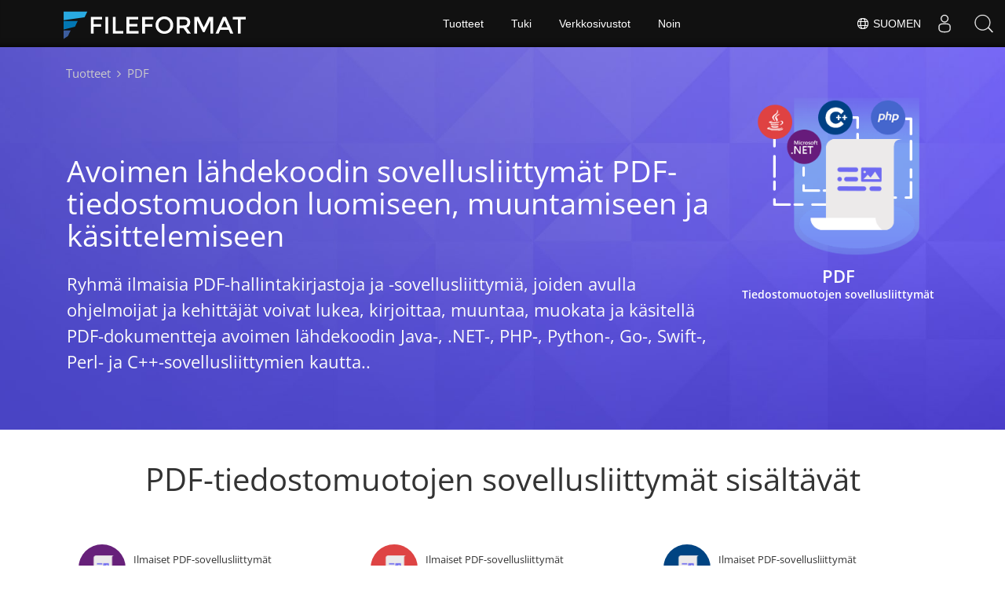

--- FILE ---
content_type: text/html
request_url: https://products.fileformat.com/fi/pdf/
body_size: 6635
content:
<!doctype html><html xmlns=http://www.w3.org/1999/xhtml xml:lang=en-gb lang=en-gb dir=ltr><head><meta charset=utf-8><meta name=description content="Ilmaiset sovellusliittymät ja kirjastot PDF-dokumenttien luomiseen, lukemiseen, muokkaamiseen, käsittelemiseen ja muuntamiseen moniin muihin tuettuihin tiedostomuotoihin käyttämällä ilmaisia ​​avoimen lähdekoodin Java-, .NET-, PHP-, Python-, Go- ja C++-sovellusliittymiä."><meta name=generator content="FileFormat"><meta name=msapplication-config content="/assets/browserconfig.xml"><meta name=msapplication-TileColor content="#FFFFFF"><meta name=theme-color content="#ffffff"><meta name=author content="FileFormat"><meta name=yandex-verification content="463aea80ed1a291d"><meta name=baidu-site-verification content="j0cz9JwGI6"><meta name=viewport content="width=device-width,initial-scale=1,user-scalable=no"><link rel=canonical href=https://products.fileformat.com/fi/pdf/><title>Avoimen lähdekoodin kirjastot PDF-dokumenttien luomiseen, muokkaamiseen ja käsittelyyn</title><link href=/assets/favicon.ico rel="shortcut icon" type=image/vnd.microsoft.icon><link rel=apple-touch-icon sizes=180x180 href=/assets/apple-touch-icon.png><link rel=icon type=image/png sizes=32x32 href=/assets/favicon-32x32.png><link rel=icon type=image/png sizes=16x16 href=/assets/favicon-16x16.png><link rel=mask-icon href=/assets/safari-pinned-tab.svg color=#ffffff><link rel="shortcut icon" href=/assets/favicon.ico><link href=/assets/favicon.ico rel="shortcut icon" type=image/vnd.microsoft.icon><meta name=google-adsense-account content="ca-pub-5946266927584579"><script async src="https://www.googletagmanager.com/gtag/js?id=G-4XXLLYN6B8"></script>
<script>window.dataLayer=window.dataLayer||[];function gtag(){dataLayer.push(arguments)}gtag("js",new Date),gtag("config","G-4XXLLYN6B8")</script><script async src="https://pagead2.googlesyndication.com/pagead/js/adsbygoogle.js?client=ca-pub-5946266927584579" crossorigin=anonymous></script>
<link href=/css/family.min.css rel=stylesheet><link rel=alternate hreflang=en href=https://products.fileformat.com/pdf/><link rel=alternate hreflang=zh href=https://products.fileformat.com/zh/pdf/><link rel=alternate hreflang=ru href=https://products.fileformat.com/ru/pdf/><link rel=alternate hreflang=fr href=https://products.fileformat.com/fr/pdf/><link rel=alternate hreflang=de href=https://products.fileformat.com/de/pdf/><link rel=alternate hreflang=tr href=https://products.fileformat.com/tr/pdf/><link rel=alternate hreflang=pt href=https://products.fileformat.com/pt/pdf/><link rel=alternate hreflang=es href=https://products.fileformat.com/es/pdf/><link rel=alternate hreflang=ja href=https://products.fileformat.com/ja/pdf/><link rel=alternate hreflang=it href=https://products.fileformat.com/it/pdf/><link rel=alternate hreflang=el href=https://products.fileformat.com/el/pdf/><link rel=alternate hreflang=ko href=https://products.fileformat.com/ko/pdf/><link rel=alternate hreflang=th href=https://products.fileformat.com/th/pdf/><link rel=alternate hreflang=vi href=https://products.fileformat.com/vi/pdf/><link rel=alternate hreflang=sv href=https://products.fileformat.com/sv/pdf/><link rel=alternate hreflang=he href=https://products.fileformat.com/he/pdf/><link rel=alternate hreflang=bg href=https://products.fileformat.com/bg/pdf/><link rel=alternate hreflang=pl href=https://products.fileformat.com/pl/pdf/><link rel=alternate hreflang=id href=https://products.fileformat.com/id/pdf/><link rel=alternate hreflang=nl href=https://products.fileformat.com/nl/pdf/><link rel=alternate hreflang=hi href=https://products.fileformat.com/hi/pdf/><link rel=alternate hreflang=cs href=https://products.fileformat.com/cs/pdf/><link rel=alternate hreflang=hu href=https://products.fileformat.com/hu/pdf/><link rel=alternate hreflang=uk href=https://products.fileformat.com/uk/pdf/><link rel=alternate hreflang=ro href=https://products.fileformat.com/ro/pdf/><link rel=alternate hreflang=fa href=https://products.fileformat.com/fa/pdf/><link rel=alternate hreflang=no href=https://products.fileformat.com/no/pdf/><link rel=alternate hreflang=ar href=https://products.fileformat.com/ar/pdf/><link rel=alternate hreflang=az href=https://products.fileformat.com/az/pdf/><link rel=alternate hreflang=bn href=https://products.fileformat.com/bn/pdf/><link rel=alternate hreflang=da href=https://products.fileformat.com/da/pdf/><link rel=alternate hreflang=fi href=https://products.fileformat.com/fi/pdf/><link rel=alternate hreflang=ga href=https://products.fileformat.com/ga/pdf/><link rel=alternate hreflang=lt href=https://products.fileformat.com/lt/pdf/><link rel=alternate hreflang=lv href=https://products.fileformat.com/lv/pdf/><link rel=alternate hreflang=ms href=https://products.fileformat.com/ms/pdf/><link rel=alternate hreflang=x-default href=https://products.fileformat.com/pdf/><script type=application/ld+json>{"@context":"http://schema.org/","@type":"SoftwareApplication","name":"PDF-tiedostomuotojen sovellusliittymät","applicationCategory":"DeveloperApplication","description":"Ilmaiset sovellusliittymät ja kirjastot PDF-dokumenttien luomiseen, lukemiseen, muokkaamiseen, käsittelemiseen ja muuntamiseen moniin muihin tuettuihin tiedostomuotoihin käyttämällä ilmaisia ​​avoimen lähdekoodin Java-, .NET-, PHP-, Python-, Go- ja C\u002b\u002b-sovellusliittymiä.","downloadUrl":"","operatingSystem":["Windows","Linux","macOS"]}</script><script type=application/ld+json>{"@context":"https://schema.org/","@type":"Article","mainEntityOfPage":{"@type":"WebPage","@id":"https:\/\/products.fileformat.com\/fi\/pdf\/"},"headline":"Avoimen lähdekoodin kirjastot PDF-dokumenttien luomiseen, muokkaamiseen ja käsittelyyn","description":"Ilmaiset sovellusliittymät ja kirjastot PDF-dokumenttien luomiseen, lukemiseen, muokkaamiseen, käsittelemiseen ja muuntamiseen moniin muihin tuettuihin tiedostomuotoihin käyttämällä ilmaisia ​​avoimen lähdekoodin Java-, .NET-, PHP-, Python-, Go- ja C\u002b\u002b-sovellusliittymiä.","author":{"@type":"Organization","name":"Aspose Pty Ltd"},"publisher":{"@type":"Organization","name":"Aspose Pty Ltd","logo":{"@type":"ImageObject","url":"https://about.aspose.com/templates/aspose/img/svg/aspose-logo.svg","width":"","height":""}},"datePublished":"2026-01-16","wordCount":"250","articleBody":"[PDF Tiedostomuotojen sovellusliittymät \u0026nbsp; \u0026nbsp; Avoimen lähdekoodin sovellusliittymät PDF-tiedostomuodon luomiseen, muuntamiseen ja käsittelemiseen Ryhmä ilmaisia ​​PDF-hallintakirjastoja ja -sovellusliittymiä, joiden avulla ohjelmoijat ja kehittäjät voivat lukea, kirjoittaa, muuntaa, muokata ja käsitellä PDF-dokumentteja avoimen lähdekoodin Java-, .NET-, PHP-, Python-, Go-, Swift-, Perl- ja C\u002b\u002b-sovellusliittymien kautta.. \u0026nbsp; PDF-tiedostomuotojen sovellusliittymät sisältävät \u0026nbsp; Ilmaiset PDF-sovellusliittymät .NET Ohjelmistokehittäjät voivat lukea, kirjoittaa, muokata, käsitellä ja muuntaa PDF-tiedostoja muihin tiedostomuotoihin käyttämällä johtavia avoimen lähdekoodin .NET-kirjastoja. Ilmaiset PDF-sovellusliittymät Java Avoimen lähdekoodin Java-kirjastojen joukon avulla ohjelmistokehittäjät voivat lukea, kirjoittaa, muuntaa, käsitellä ja muokata PDF-tiedostoja helposti. Ilmaiset PDF-sovellusliittymät C\u0026#43;\u0026#43; Luo, muokkaa, lue, jaa, yhdistä ja muunna yksinkertaisia ​​ja monimutkaisia ​​PDF-dokumentteja avoimen lähdekoodin kehittyneiden C\u0026#43;\u0026#43;-kirjastojen avulla. Ilmaiset PDF-sovellusliittymät PHP Erittäin hyödyllinen kokoelma avoimen lähdekoodin PHP-kirjastoja, jonka avulla ohjelmistokehittäjät voivat luoda, muokata, lukea, käsitellä, jäsentää ja muuntaa PDF-tiedostoja helposti. Ilmaiset PDF-sovellusliittymät Swift Avoimen lähdekoodin Swift-kirjastojen avulla kehittäjät voivat luoda, lukea, muokata, jäsentää, käsitellä ja muuntaa PDF-tiedostoja. Ilmaiset PDF-sovellusliittymät JavaScript Avoimen lähdekoodin JavaScript-sovellusliittymät PDF-tiedostojen luomiseen, muokkaamiseen, käsittelyyn ja muuntamiseen. Ilmaiset PDF-sovellusliittymät Python Avoimen lähdekoodin Python-sovellusliittymät, joilla voit helposti lukea, kirjoittaa, käsitellä, muokata ja muuntaa PDF-tiedostoja muihin tuettuihin tiedostomuotoihin. Ilmaiset PDF-sovellusliittymät Ruby Tehokkaat Ruby-sovellusliittymät, joiden avulla ohjelmoijat voivat luoda, muokata, lukea, käsitellä ja muuntaa PDF-dokumentteja helposti. Ilmaiset PDF-sovellusliittymät Go Advanced Go -kirjastojen avulla ohjelmoijat voivat luoda, muokata, lukea, käsitellä ja muuntaa PDF-tiedostoja muihin muotoihin Go-sovelluksissa. 무료 PDF API Node.js Node.js 환경 내에서 PDF 파일을 생성, 수정, 조작, 읽기 및 변환하기 위한 오픈 소스 JavaScript API 모음의 강력한 기능입니다. Ilmaiset PDF-sovellusliittymät Perl Avoimen lähdekoodin Perl-kirjastojen avulla kehittäjät voivat luoda, muokata, käsitellä, renderöidä, jäsentää ja muuntaa PDF-tiedostoja.]"}</script><script type=application/ld+json>{"@context":"https://schema.org","@type":"Organization","name":"Aspose Pty. Ltd.","url":"https://www.aspose.com","logo":"https://about.aspose.com/templates/aspose/img/svg/aspose-logo.svg","alternateName":"Aspose","sameAs":["https://www.facebook.com/Aspose/","https://twitter.com/Aspose","https://www.youtube.com/user/AsposeVideo","https://www.linkedin.com/company/aspose","https://stackoverflow.com/questions/tagged/aspose","https://aspose.quora.com/","https://aspose.github.io/"],"contactPoint":[{"@type":"ContactPoint","telephone":"+1 903 306 1676","contactType":"sales","areaServed":"US","availableLanguage":"en"},{"@type":"ContactPoint","telephone":"+44 141 628 8900","contactType":"sales","areaServed":"GB","availableLanguage":"en"},{"@type":"ContactPoint","telephone":"+61 2 8006 6987","contactType":"sales","areaServed":"AU","availableLanguage":"en"}]}</script><style>.bg-javascript{background-color:#f5de19;border-radius:50%}</style></head><body class="fileformatmain sdklogo"><style>.topbreadcrumb{position:relative}.topbreadcrumb ol{position:absolute;padding:0 0 0 10px}.topbreadcrumb li{color:#cacaca;font-weight:400;padding:8px 0;display:inline-block;margin:0 4px}.topbreadcrumb li a{display:inline-block;color:#cacaca!important;display:inline-block}.topbreadcrumb li a:hover{color:#fff!important}@media(max-width:992px) and (min-width:0px){.header1{margin-top:0!important;padding-top:80px!important}.topbreadcrumb ol.productbreadcrumbs{padding:0 20px!important}}</style><div class="container topbreadcrumb"><div class=row><div class="col-md-12 p-0"><ol class="d-flex align-items-center m-0 productbreadcrumbs p-0" itemscope itemtype=https://schema.org/BreadcrumbList><li itemprop=itemListElement itemscope itemtype=https://schema.org/ListItem><a href=https://products.fileformat.com/fi/ itemprop=item><span itemprop=name>Tuotteet</span></a><meta itemprop=position content="1"></li><li itemprop=itemListElement itemscope itemtype=https://schema.org/ListItem><i class="fa fa-angle-right">&nbsp;</i>
<span itemprop=name>PDF</span><meta itemprop=position content="2"></li></ol></div></div></div></div><div id=main-content><div class=item-page><meta itemprop=inLanguage content="en-GB"><div itemprop=articleBody><div class=siteContentPanel100w><div class="container-fluid header1 minify-header header3 tl fileformatproducheader" style=height:inherit><div class=container><div class="row pt-lg-5"><div class="col-md-3 tc padding0 pull-right order-lg-2 mt-4"><img class="totalimg lazyloaded" style=max-width:220px;min-width:220px!important;width:220px;height:220px!important src=header-image.png alt=" " title=" " width=320><h3 class="listing-page-after-image pr-h3">PDF <em>Tiedostomuotojen sovellusliittymät</em></h3></div><div class=col-md-9><div class=clearfix>&nbsp;</div><div class=clearfix>&nbsp;</div><h1>Avoimen lähdekoodin sovellusliittymät PDF-tiedostomuodon luomiseen, muuntamiseen ja käsittelemiseen</h1><h2 class=pr-h2>Ryhmä ilmaisia ​​PDF-hallintakirjastoja ja -sovellusliittymiä, joiden avulla ohjelmoijat ja kehittäjät voivat lukea, kirjoittaa, muuntaa, muokata ja käsitellä PDF-dokumentteja avoimen lähdekoodin Java-, .NET-, PHP-, Python-, Go-, Swift-, Perl- ja C++-sovellusliittymien kautta..</h2></div></div></div></div><div class="container-fluid productfamilypage bg-white"><a id=overview class=anchor></a><div class=row><div class="container tc"><div class=clearfix>&nbsp;</div><h3>PDF-tiedostomuotojen sovellusliittymät sisältävät</h3><div class=clearfix>&nbsp;</div><div class="col-lg-4 productfamily_box net/"><div class=productfamilytitle><div class=imgblock><img class="level-one lazyloaded bg-net" src=/pdf/common-listing-image.png alt title></div><a href=/fi/pdf/net/><span class="spanclass ptbone">Ilmaiset PDF-sovellusliittymät<em> .NET</em></span>
<em>Ohjelmistokehittäjät voivat lukea, kirjoittaa, muokata, käsitellä ja muuntaa PDF-tiedostoja muihin tiedostomuotoihin käyttämällä johtavia avoimen lähdekoodin .NET-kirjastoja.</em></a></div></div><div class="col-lg-4 productfamily_box java/"><div class=productfamilytitle><div class=imgblock><img class="level-one lazyloaded bg-java" src=/pdf/common-listing-image.png alt title></div><a href=/fi/pdf/java/><span class="spanclass ptbone">Ilmaiset PDF-sovellusliittymät<em> Java</em></span>
<em>Avoimen lähdekoodin Java-kirjastojen joukon avulla ohjelmistokehittäjät voivat lukea, kirjoittaa, muuntaa, käsitellä ja muokata PDF-tiedostoja helposti.</em></a></div></div><div class="col-lg-4 productfamily_box cpp/"><div class=productfamilytitle><div class=imgblock><img class="level-one lazyloaded bg-cpp" src=/pdf/common-listing-image.png alt title></div><a href=/fi/pdf/cpp/><span class="spanclass ptbone">Ilmaiset PDF-sovellusliittymät<em> C++</em></span>
<em>Luo, muokkaa, lue, jaa, yhdistä ja muunna yksinkertaisia ​​ja monimutkaisia ​​PDF-dokumentteja avoimen lähdekoodin kehittyneiden C++-kirjastojen avulla.</em></a></div></div><div class="col-lg-4 productfamily_box php/"><div class=productfamilytitle><div class=imgblock><img class="level-one lazyloaded bg-php" src=/pdf/common-listing-image.png alt title></div><a href=/fi/pdf/php/><span class="spanclass ptbone">Ilmaiset PDF-sovellusliittymät<em> PHP</em></span>
<em>Erittäin hyödyllinen kokoelma avoimen lähdekoodin PHP-kirjastoja, jonka avulla ohjelmistokehittäjät voivat luoda, muokata, lukea, käsitellä, jäsentää ja muuntaa PDF-tiedostoja helposti.</em></a></div></div><div class="col-lg-4 productfamily_box swift/"><div class=productfamilytitle><div class=imgblock><img class="level-one lazyloaded bg-swift" src=/pdf/common-listing-image.png alt title></div><a href=/fi/pdf/swift/><span class="spanclass ptbone">Ilmaiset PDF-sovellusliittymät<em> Swift</em></span>
<em>Avoimen lähdekoodin Swift-kirjastojen avulla kehittäjät voivat luoda, lukea, muokata, jäsentää, käsitellä ja muuntaa PDF-tiedostoja.</em></a></div></div><div class="col-lg-4 productfamily_box javascript/"><div class=productfamilytitle><div class=imgblock><img class="level-one lazyloaded bg-javascript" src=/pdf/common-listing-image.png alt title></div><a href=/fi/pdf/javascript/><span class="spanclass ptbone">Ilmaiset PDF-sovellusliittymät<em> JavaScript</em></span>
<em>Avoimen lähdekoodin JavaScript-sovellusliittymät PDF-tiedostojen luomiseen, muokkaamiseen, käsittelyyn ja muuntamiseen.</em></a></div></div><div class="col-lg-4 productfamily_box python/"><div class=productfamilytitle><div class=imgblock><img class="level-one lazyloaded bg-python" src=/pdf/common-listing-image.png alt title></div><a href=/fi/pdf/python/><span class="spanclass ptbone">Ilmaiset PDF-sovellusliittymät<em> Python</em></span>
<em>Avoimen lähdekoodin Python-sovellusliittymät, joilla voit helposti lukea, kirjoittaa, käsitellä, muokata ja muuntaa PDF-tiedostoja muihin tuettuihin tiedostomuotoihin.</em></a></div></div><div class="col-lg-4 productfamily_box ruby/"><div class=productfamilytitle><div class=imgblock><img class="level-one lazyloaded bg-ruby" src=/pdf/common-listing-image.png alt title></div><a href=/fi/pdf/ruby/><span class="spanclass ptbone">Ilmaiset PDF-sovellusliittymät<em> Ruby</em></span>
<em>Tehokkaat Ruby-sovellusliittymät, joiden avulla ohjelmoijat voivat luoda, muokata, lukea, käsitellä ja muuntaa PDF-dokumentteja helposti.</em></a></div></div><div class="col-lg-4 productfamily_box go/"><div class=productfamilytitle><div class=imgblock><img class="level-one lazyloaded bg-go" src=/pdf/common-listing-image.png alt title></div><a href=/fi/pdf/go/><span class="spanclass ptbone">Ilmaiset PDF-sovellusliittymät<em> Go</em></span>
<em>Advanced Go -kirjastojen avulla ohjelmoijat voivat luoda, muokata, lukea, käsitellä ja muuntaa PDF-tiedostoja muihin muotoihin Go-sovelluksissa.</em></a></div></div><div class="col-lg-4 productfamily_box nodejs/"><div class=productfamilytitle><div class=imgblock><img class="level-one lazyloaded bg-nodejs" src=/pdf/common-listing-image.png alt title></div><a href=/fi/pdf/nodejs/><span class="spanclass ptbone">무료 PDF API<em> Node.js</em></span>
<em>Node.js 환경 내에서 PDF 파일을 생성, 수정, 조작, 읽기 및 변환하기 위한 오픈 소스 JavaScript API 모음의 강력한 기능입니다.</em></a></div></div><div class="col-lg-4 productfamily_box perl/"><div class=productfamilytitle><div class=imgblock><img class="level-one lazyloaded bg-perl" src=/pdf/common-listing-image.png alt title></div><a href=/fi/pdf/perl/><span class="spanclass ptbone">Ilmaiset PDF-sovellusliittymät<em> Perl</em></span>
<em>Avoimen lähdekoodin Perl-kirjastojen avulla kehittäjät voivat luoda, muokata, käsitellä, renderöidä, jäsentää ja muuntaa PDF-tiedostoja.</em></a></div></div></div></div></div></div></div></div></div><script src=/js/jquery.js type=text/javascript></script>
<script src=/js/bootstrap.js type=text/javascript></script>
<script src=/js/template.js type=text/javascript defer></script><script>(function(e,t,n,s,o,i,a){e.ContainerizeMenuObject=o,e[o]=e[o]||function(){(e[o].q=e[o].q||[]).push(arguments)},e[o].l=1*new Date,i=t.createElement(n),a=t.getElementsByTagName(n)[0],i.async=1,i.src=s,a.parentNode.append(i)})(window,document,"script","https://menu.containerize.com/scripts/engine.min.js?v=1.0.1","fileformat-fi")</script><div class=lang-selector id=locale style=display:none!important><a><em class="flag-fi flag-24"></em>&nbsp;Suomen</a></div><div class="modal fade lanpopup" id=langModal tabindex=-1 aria-labelledby=langModalLabel data-nosnippet aria-modal=true role=dialog style=display:none><div class="modal-dialog modal-dialog-centered modal-lg"><div class=modal-content style=background-color:#343a40><a class=lang-close id=lang-close><img src=https://www.aspose.com/images/common/close.svg width=14 height=14 alt=Close></em></a><div class=modal-body><div class=rowbox><div class="col langbox"><a href=https://products.fileformat.com/pdf/ data-title=En class=langmenu><span><em class="flag-us flag-24"></em>&nbsp;English</span></a></div><div class="col langbox"><a href=https://products.fileformat.com/zh/pdf/ data-title=Zh class=langmenu><span><em class="flag-cn flag-24"></em>&nbsp;中国人</span></a></div><div class="col langbox"><a href=https://products.fileformat.com/ru/pdf/ data-title=Ru class=langmenu><span><em class="flag-ru flag-24"></em>&nbsp;Русский</span></a></div><div class="col langbox"><a href=https://products.fileformat.com/fr/pdf/ data-title=Fr class=langmenu><span><em class="flag-fr flag-24"></em>&nbsp;Français</span></a></div><div class="col langbox"><a href=https://products.fileformat.com/de/pdf/ data-title=De class=langmenu><span><em class="flag-de flag-24"></em>&nbsp;Deutsch</span></a></div><div class="col langbox"><a href=https://products.fileformat.com/tr/pdf/ data-title=Tr class=langmenu><span><em class="flag-tr flag-24"></em>&nbsp;Türkçe</span></a></div><div class="col langbox"><a href=https://products.fileformat.com/pt/pdf/ data-title=Pt class=langmenu><span><em class="flag-pt flag-24"></em>&nbsp;Português</span></a></div><div class="col langbox"><a href=https://products.fileformat.com/es/pdf/ data-title=Es class=langmenu><span><em class="flag-es flag-24"></em>&nbsp;Español</span></a></div><div class="col langbox"><a href=https://products.fileformat.com/ja/pdf/ data-title=Ja class=langmenu><span><em class="flag-jp flag-24"></em>&nbsp;日本</span></a></div><div class="col langbox"><a href=https://products.fileformat.com/it/pdf/ data-title=It class=langmenu><span><em class="flag-it flag-24"></em>&nbsp;Italiano</span></a></div><div class="col langbox"><a href=https://products.fileformat.com/el/pdf/ data-title=El class=langmenu><span><em class="flag-gr flag-24"></em>&nbsp;Ελληνικά</span></a></div><div class="col langbox"><a href=https://products.fileformat.com/ko/pdf/ data-title=Ko class=langmenu><span><em class="flag-kr flag-24"></em>&nbsp;한국인</span></a></div><div class="col langbox"><a href=https://products.fileformat.com/th/pdf/ data-title=Th class=langmenu><span><em class="flag-th flag-24"></em>&nbsp;ไทย</span></a></div><div class="col langbox"><a href=https://products.fileformat.com/vi/pdf/ data-title=Vi class=langmenu><span><em class="flag-vn flag-24"></em>&nbsp;Tiếng Việt</span></a></div><div class="col langbox"><a href=https://products.fileformat.com/sv/pdf/ data-title=Sv class=langmenu><span><em class="flag-se flag-24"></em>&nbsp;Svenska</span></a></div><div class="col langbox"><a href=https://products.fileformat.com/he/pdf/ data-title=He class=langmenu><span><em class="flag-il flag-24"></em>&nbsp;עִברִית</span></a></div><div class="col langbox"><a href=https://products.fileformat.com/bg/pdf/ data-title=Bg class=langmenu><span><em class="flag-bg flag-24"></em>&nbsp;български</span></a></div><div class="col langbox"><a href=https://products.fileformat.com/pl/pdf/ data-title=Pl class=langmenu><span><em class="flag-pl flag-24"></em>&nbsp;Polski</span></a></div><div class="col langbox"><a href=https://products.fileformat.com/id/pdf/ data-title=Id class=langmenu><span><em class="flag-id flag-24"></em>&nbsp;Indonesia</span></a></div><div class="col langbox"><a href=https://products.fileformat.com/nl/pdf/ data-title=Nl class=langmenu><span><em class="flag-nl flag-24"></em>&nbsp;Dutch</span></a></div><div class="col langbox"><a href=https://products.fileformat.com/hi/pdf/ data-title=Hi class=langmenu><span><em class="flag-in flag-24"></em>&nbsp;हिन्दी</span></a></div><div class="col langbox"><a href=https://products.fileformat.com/cs/pdf/ data-title=Cs class=langmenu><span><em class="flag-cz flag-24"></em>&nbsp;čeština</span></a></div><div class="col langbox"><a href=https://products.fileformat.com/hu/pdf/ data-title=Hu class=langmenu><span><em class="flag-hu flag-24"></em>&nbsp;Magyar</span></a></div><div class="col langbox"><a href=https://products.fileformat.com/uk/pdf/ data-title=Uk class=langmenu><span><em class="flag-ua flag-24"></em>&nbsp;українська</span></a></div><div class="col langbox"><a href=https://products.fileformat.com/ro/pdf/ data-title=Ro class=langmenu><span><em class="flag-ro flag-24"></em>&nbsp;Română</span></a></div><div class="col langbox"><a href=https://products.fileformat.com/fa/pdf/ data-title=Fa class=langmenu><span><em class="flag-ir flag-24"></em>&nbsp;فارسی</span></a></div><div class="col langbox"><a href=https://products.fileformat.com/no/pdf/ data-title=No class=langmenu><span><em class="flag-no flag-24"></em>&nbsp;Norsk</span></a></div><div class="col langbox"><a href=https://products.fileformat.com/ar/pdf/ data-title=Ar class=langmenu><span><em class="flag-sa flag-24"></em>&nbsp;عربي</span></a></div><div class="col langbox"><a href=https://products.fileformat.com/az/pdf/ data-title=Az class=langmenu><span><em class="flag-az flag-24"></em>&nbsp;Azəri</span></a></div><div class="col langbox"><a href=https://products.fileformat.com/bn/pdf/ data-title=Bn class=langmenu><span><em class="flag-bn flag-24"></em>&nbsp;বাংলা</span></a></div><div class="col langbox"><a href=https://products.fileformat.com/da/pdf/ data-title=Da class=langmenu><span><em class="flag-da flag-24"></em>&nbsp;Dansk</span></a></div><div class="col langbox"><a href=https://products.fileformat.com/ga/pdf/ data-title=Ga class=langmenu><span><em class="flag-ir flag-24"></em>&nbsp;Gaeilge</span></a></div><div class="col langbox"><a href=https://products.fileformat.com/lt/pdf/ data-title=Lt class=langmenu><span><em class="flag-lt flag-24"></em>&nbsp;Lietuvių</span></a></div><div class="col langbox"><a href=https://products.fileformat.com/lv/pdf/ data-title=Lv class=langmenu><span><em class="flag-lv flag-24"></em>&nbsp;Latviski</span></a></div><div class="col langbox"><a href=https://products.fileformat.com/ms/pdf/ data-title=Ms class=langmenu><span><em class="flag-ml flag-24"></em>&nbsp;Melayu</span></a></div></div></div></div></div></div></div><script defer>const langshowpop=document.getElementById("locale"),langhidepop=document.getElementById("lang-close");langshowpop.addEventListener("click",addClass,!1),langhidepop.addEventListener("click",removeClass,!1);function addClass(){var e=document.querySelector(".lanpopup");e.classList.toggle("show")}function removeClass(){var e=document.querySelector(".lanpopup");e.classList.remove("show")}</script><script defer>const observer=new MutationObserver((e,t)=>{const n=document.getElementById("DynabicMenuUserControls");if(n){const e=document.getElementById("locale");n.prepend(e),e.setAttribute("id","localswitch"),e.setAttribute("style","visibility:visible"),t.disconnect();return}});observer.observe(document,{childList:!0,subtree:!0})</script><link rel=stylesheet href=https://www.fileformat.com/css/locale.min.css><div class=custom><p><script>$(document).ready(function(){$(".carousel").carousel({interval:!1}),$(".siteTop_ContentContainer").find("button").click(function(){$("#navbar-button").toggleClass("topbutton"),updatePricing()})})</script><script>$(function(){$('a[href*="#"]:not([href="#"])').click(function(){if(location.pathname.replace(/^\//,"")==this.pathname.replace(/^\//,"")&&location.hostname==this.hostname){var e=$(this.hash),e=e.length?e:$("[name="+this.hash.slice(1)+"]");if(e.length)return $("html, body").animate({scrollTop:e.offset().top},1e3),!1}})})</script><script>$(document).ready(function(){$(window).scroll(function(){$(this).scrollTop()>150?$(".backtop").fadeIn():$(".backtop").fadeOut()}),$(".backtop").click(function(){return $("html, body").animate({scrollTop:0},600),!1})})</script><script>$(document).ready(function(){var e,t,n=$(".stickytop");$(".sub-menu-container").prepend('<div id="sticky'+(n.length+1)+'" class="stickytopheight">&nbsp;</div>'),t=$(".stickytopheight").offset().top,e=function(){var e=$(window).scrollTop();e>t?($(".sub-menu-container").addClass("stickysubmenu"),$(".content2").addClass("pd88"),$(".rhs-menu .rhs-box ").addClass("rhs-fixed")):($(".sub-menu-container").removeClass("stickysubmenu"),$(".content2").removeClass("pd88"),$(".rhs-menu .rhs-box ").removeClass("rhs-fixed"))},e(),$(window).scroll(function(){e()})})</script><script>$(function(){$(".nav-center li a").on("click",function(){$(".nav-center li a.activetab").removeClass("activetab"),$(this).addClass("activetab")})})</script><script>$(document).ready(function(){/Android|webOS|iPhone|iPad|iPod|BlackBerry|IEMobile|Opera Mini/i.test(navigator.userAgent)&&$(".mobileanchor").attr("href","#")})</script><script>$(window).scroll(function(){var e=$(window).scrollTop();e>=100?$(".anchor").each(function(t){$(this).position().top<=e+170&&($(".nav a.active").removeClass("active"),$(".nav a").eq(t).addClass("active"))}):($(".nav a.active").removeClass("active"),$(".nav a:first").addClass("active"))}).scroll(),$(".profuctfamilyrhs .api-link a").click(function(){$(this).hasClass("activeurl")?$(".profuctfamilyrhs .api-link a").removeClass("activeurl"):($(".profuctfamilyrhs .api-link a").removeClass("activeurl"),$(this).addClass("activeurl"))})</script></p></div><script>$(".ff_search-panel button").click(function(){$(".fileformatbg").toggleClass("heightjump")}),$(".multi-column-dropdown li a").click(function(){$(".fileformatbg").toggleClass("heightjump")})</script><script src=/js/moment.min.js></script>
<script src=/js/rss-feeds.js></script>
<script>jQuery("#rss-feeds").hide(),jQuery(function(){jQuery("#rss-feeds").rss("https://news.fileformat.com/rss",{limit:4,ssl:!0,dateFormat:"MMMM, Do, YYYY",entryTemplate:'<li> <span><a href="/{url}" rel="nofollow">{title}</a><p>{date}</p></span></li>'})}),$(function(){setTimeout(function(){jQuery("#rss-feeds").fadeIn()},2e3)}),$(function(){setTimeout(function(){$('#rss-feeds a[href^="/"]').attr("href",function(e,t){return t.substr(1)})},2500)})</script><script>$(function(){$(".nav-center li a").on("click",function(){$(".nav-center li a.activetab").removeClass("activetab"),$(this).addClass("activetab")})})</script><script>$("a.carousel-control").click(function(e){e.stopPropagation();var t=$(this).data("slide");$("#diagramcarousel .carousel-inner .item").each(function(e){if($(this).data("id")==t)return t=e,!1}),$("#diagramcarousel").carousel(t)}),$(window).scroll(function(){var e=$(window).scrollTop();e>=100?$(".anchor").each(function(t){$(this).position().top<=e+170&&($(".nav a.active").removeClass("active"),$(".nav a").eq(t).addClass("active"))}):($(".nav a.active").removeClass("active"),$(".nav a:first").addClass("active"))}).scroll(),$(".profuctfamilyrhs .api-link a").click(function(){$(this).hasClass("activeurl")?$(".profuctfamilyrhs .api-link a").removeClass("activeurl"):($(".profuctfamilyrhs .api-link a").removeClass("activeurl"),$(this).addClass("activeurl"))})</script><script>$(".diagram-tab-content .nav-center li a").each(function(e,t){var n=$(t),s=n.html().split(/\s+/),o=s.pop(),i=s.join(" ");n.html([i," <em>",o,"</em>"].join(""))}),$(".diagram-tab-content .nav-center a").removeClass("activetab"),$(".diagram-tab-content .nav-center li:nth-child(2) a").addClass("activetab"),$("#diagramcarousel .carousel-inner .item.active").removeClass("active"),$("#diagramcarousel .carousel-inner .item:nth-child(2)").addClass("active"),$(".diagram-tab-content.sdktab .nav-center a").removeClass("activetab"),$(".diagram-tab-content.sdktab  .nav-center li:nth-child(3) a").addClass("activetab"),$("#diagramcarousel.sdktabslide  .carousel-inner .item.active").removeClass("active"),$("#diagramcarousel.sdktabslide .carousel-inner .item:nth-child(3)").addClass("active"),$("#testimonialcarousel").carousel({interval:15e3})</script><script>$(document).ready(function(){$(".carousel").carousel({interval:!1})})</script></body></html>

--- FILE ---
content_type: text/html; charset=utf-8
request_url: https://www.google.com/recaptcha/api2/aframe
body_size: 267
content:
<!DOCTYPE HTML><html><head><meta http-equiv="content-type" content="text/html; charset=UTF-8"></head><body><script nonce="4wazMx4ksk0zcBrF8Oze6w">/** Anti-fraud and anti-abuse applications only. See google.com/recaptcha */ try{var clients={'sodar':'https://pagead2.googlesyndication.com/pagead/sodar?'};window.addEventListener("message",function(a){try{if(a.source===window.parent){var b=JSON.parse(a.data);var c=clients[b['id']];if(c){var d=document.createElement('img');d.src=c+b['params']+'&rc='+(localStorage.getItem("rc::a")?sessionStorage.getItem("rc::b"):"");window.document.body.appendChild(d);sessionStorage.setItem("rc::e",parseInt(sessionStorage.getItem("rc::e")||0)+1);localStorage.setItem("rc::h",'1768642542638');}}}catch(b){}});window.parent.postMessage("_grecaptcha_ready", "*");}catch(b){}</script></body></html>

--- FILE ---
content_type: text/css
request_url: https://products.fileformat.com/css/family.min.css
body_size: 2689
content:
html{font-family:open sans,sans-serif;-webkit-text-size-adjust:100%;-ms-text-size-adjust:100%}body{margin:0}a{background:0}a:active,a:hover{outline:0}h1{margin:.67em 0;font-size:2em}img{border:0}@media print{*{color:#000!important;text-shadow:none!important;background:0 0!important;-webkit-box-shadow:none!important;box-shadow:none!important}a,a:visited{text-decoration:underline}a[href]:after{content:" (" attr(href)")"}img{page-break-inside:avoid}img{max-width:100%!important}h2,h3,p{orphans:3;widows:3}h2,h3{page-break-after:avoid}}@font-face{font-family:glyphicons halflings;src:url(../assets/fonts/glyphicons-halflings-regular.eot);src:url(../assets/fonts/glyphicons-halflings-regular.eot?#iefix)format('embedded-opentype'),url(../assets/fonts/glyphicons-halflings-regular.ttf)format('truetype'),url(../assets/fonts/glyphicons-halflings-regular.svg#glyphicons_halflingsregular)format('svg')}*{-webkit-box-sizing:border-box;-moz-box-sizing:border-box;box-sizing:border-box}:after,:before{-webkit-box-sizing:border-box;-moz-box-sizing:border-box;box-sizing:border-box}html{font-size:10px;-webkit-tap-highlight-color:transparent}body{font-family:open sans,sans-serif;font-size:15px;line-height:1.42857143;color:#333;background-color:#fff}a{color:#428bca;text-decoration:none}a:focus,a:hover{color:#2a6496;text-decoration:underline}a:focus{outline:thin dotted;outline:5px auto -webkit-focus-ring-color;outline-offset:-2px}img{vertical-align:middle}h1,h2,h3{font-family:inherit;font-weight:500;line-height:1.1;color:inherit}h1,h2,h3{margin-top:20px;margin-bottom:10px}h1{font-size:36px}h2{font-size:30px}h3{font-size:24px}p{margin:0 0 10px}.container{padding-right:15px;padding-left:15px;margin-right:auto;margin-left:auto}@media(min-width:768px){.container{width:750px}}@media(min-width:992px){.container{width:970px}}@media(min-width:1200px){.container{width:1170px}}.container-fluid{padding-right:15px;padding-left:15px;margin-right:auto;margin-left:auto}.row{margin-right:-15px;margin-left:-15px}.col-lg-4,.col-md-3,.col-md-9{position:relative;min-height:1px;padding-right:15px;padding-left:15px}@media(min-width:992px){.col-md-3,.col-md-9{float:left}.col-md-9{width:75%}.col-md-3{width:25%}}@media(min-width:1200px){.col-lg-4{float:left}.col-lg-4{width:33.33333333%}}.clearfix:after,.clearfix:before,.container-fluid:after,.container-fluid:before,.container:after,.container:before,.row:after,.row:before{display:table;content:" "}.clearfix:after,.container-fluid:after,.container:after,.row:after{clear:both}.pull-right{float:right!important}@-ms-viewport{width:device-width}@font-face{font-family:open sans;font-style:normal;font-weight:400;font-stretch:normal;src:url(https://fonts.gstatic.com/s/opensans/v34/memSYaGs126MiZpBA-UvWbX2vVnXBbObj2OVZyOOSr4dVJWUgsjZ0B4gaVc.ttf)format('truetype')}@font-face{font-family:open sans;font-style:normal;font-weight:600;font-stretch:normal;src:url(https://fonts.gstatic.com/s/opensans/v34/memSYaGs126MiZpBA-UvWbX2vVnXBbObj2OVZyOOSr4dVJWUgsgH1x4gaVc.ttf)format('truetype')}@font-face{font-family:open sans;font-style:normal;font-weight:700;font-stretch:normal;src:url(https://fonts.gstatic.com/s/opensans/v34/memSYaGs126MiZpBA-UvWbX2vVnXBbObj2OVZyOOSr4dVJWUgsg-1x4gaVc.ttf)format('truetype')}@import "https://fonts.googleapis.com/css?family=Open+Sans:300,300i,400,400i,700,700i";a,a:focus,a:hover{text-decoration:none}@media(min-width:0) and (max-width:640px){body{-webkit-touch-callout:none!important}a{-webkit-user-select:none!important}}a,a:hover{transition:all .3s ease}@media(max-width:1024px) and (min-width:640px){.row{margin-right:0!important;margin-left:0!important}}@media(max-width:640px) and (min-width:0){.row{margin-right:0!important;margin-left:0!important}}::-ms-backdrop{color:rgba(255,255,255,.1);text-shadow:0 0 5px #fff}::-ms-backdrop{color:rgba(156,215,101,.1);text-shadow:0 0 10px rgba(156,215,101,.1)}.header1{background:url(/templates/aspose/App_Themes/V3/images/bg/header1.png)50% no-repeat #439cda;margin-top:85px;color:#fff;text-align:center;padding-bottom:45px}.header1 h1{font-weight:700;text-shadow:0 2px 1px rgba(0,0,0,.34)}.header1 h1{margin-top:38px}a,a:focus,a:hover{outline:0}@font-face{font-family:glyphicons halflings;src:url(../fonts/glyphicons-halflings-regular.eot);src:url(..fonts/glyphicons-halflings-regular.eot?#iefix)format('embedded-opentype'),url(../fonts/glyphicons-halflings-regular.ttf)format('truetype'),url(../fonts/glyphicons-halflings-regular.svg#glyphicons_halflingsregular)format('svg')}@media all and (max-width:1199px) and (min-width:0){.header1{margin-top:60px}}.minify-header h1,.minify-header h2{font-family:open sans,sans-serif}.minify-header{padding:45px 0}.minify-header h1{font-weight:lighter!important;margin-top:2%!important;font-size:38px}.minify-header img.totalimg{min-width:312px!important}.minify-header img{max-width:250px!important;float:none;margin:3% auto 0!important}.minify-header h2{font-weight:600;font-size:22px;margin-top:5px;line-height:24px}.header1{background:url(/templates/aspose/App_Themes/V3/images/bg/header1.png)50% no-repeat #439cda;margin-top:0;color:#fff;text-align:center;padding-bottom:45px}.header1 h1{font-weight:700;text-shadow:none}.header1 h1{margin-top:34px}.header3{height:308px;text-align:left}.header3 h1{margin-top:77px!important}a,a:focus,a:hover{outline:0}.custom>p{display:none}.anchor{visibility:hidden}.anchor{content:" "}.tc{text-align:center}.tl{text-align:left}.anchor{display:block;margin-top:-150px;height:150px}.productfamilypage .productfamily_box,.productfamilypage h3{font-family:open sans,sans-serif}.productfamilypage .imgblock{display:inline;max-width:48px;margin-right:10px;float:left}.productfamilypage .imgblock img{width:48px;height:auto}.minify-header h1{min-width:100%}.padding0{padding:0!important}.productfamilypage .productfamily_box{border:0 solid #fff!important;float:left;text-align:left;width:30%;margin:1.33%;padding:15px;transition:all .3s ease;box-shadow:none!important}.productfamilypage .productfamily_box:hover{box-shadow:0 1px 5px -3px #ccc!important;transition:all .3s ease}.productfamilypage .productfamily_box a span{float:left;font-size:13px;color:#333;text-align:left;display:block}.productfamilypage .productfamily_box a span em{min-height:inherit!important;font-size:24px;clear:both;display:block;font-weight:700;font-style:normal;color:#333}.productfamilypage .productfamilytitle span{margin-bottom:15px}.productfamilypage .productfamily_box em{margin:0;font-size:14px;font-style:normal;display:block;clear:both;color:#333;font-weight:100;min-height:60px}.productfamilypage .productfamily_box a{display:block;transition:all .3s ease}.productfamilypage .productfamily_box a em,.productfamilypage .productfamily_box a span,.productfamilypage .productfamily_box a span em,.productfamilypage .productfamily_box a:hover,.productfamilypage .productfamily_box a:hover span,.productfamilypage .productfamily_box a:hover span em{transition:all .3s ease}.productfamilypage .productfamily_box a:hover span,.productfamilypage .productfamily_box a:hover span em{color:#3d8ec4!important}.productfamilypage h3{font-weight:300;font-size:40px}@media(max-width:1024px){.minify-header h1{text-align:center}.productfamilypage .productfamily_box{width:46%;margin:2%}.minify-header h1{white-space:normal;font-size:30px}}@media(max-width:668px){.productfamilypage .productfamily_box em{min-height:90px}}@media(max-width:568px){.productfamilypage .productfamily_box{width:100%;margin:2% 0}.productfamilypage .productfamily_box em{min-height:inherit!important}}@media(max-width:768px){.padding0{clear:both;display:block;float:none!important;margin:0 auto;text-align:center!important;padding:10px!important}.productfamilypage h3{text-align:left!important;font-weight:700;font-size:30px}}@media(max-width:1024px) and (min-width:0){.minify-header h1{white-space:normal}}@media(max-width:640px){.minify-header img{width:100%}}@media(max-width:480px){.col-lg-4,.col-md-3,.col-md-9{padding:0}}@media(max-width:967px){.container{width:100%;padding:0;margin:0}}@media all and (max-width:1199px) and (min-width:0){.header1{margin-top:60px}}@media only screen and (min-device-width:768px) and (max-device-width:1024px) and (orientation:landscape){.header1{margin-top:60px}}@media all and (max-width:481px) and (min-width:0){.header3{height:auto}.header3 h1{margin-top:38px!important}.col-lg-4,.col-md-3,.col-md-9{text-align:left}}@media all and (max-width:975px) and (min-width:481px){.header3{height:auto}.header3 h1{margin-top:38px!important}.col-lg-4,.col-md-3,.col-md-9{text-align:left}}.productfamilypage .imgblock img{width:60px}.productfamilypage .imgblock{max-width:60px}.productfamily_box a span em{font-size:20px!important}.productfamilypage .productfamilytitle span{margin-top:10px}.minify-header h2{margin-bottom:0!important}h2.pr-h2{font-weight:400!important;text-shadow:none!important;line-height:1.5!important;margin:25px 0!important;color:#fafafa!important;font-size:22px!important;text-align:left!important;display:block!important}h3.pr-h3{display:table;margin-left:auto;text-align:center;margin-right:auto;margin-top:20px;margin-bottom:0!important;font-weight:600;font-size:22px;margin-top:5px;line-height:24px}h3.pr-h3 em{display:block;font-size:14px;font-style:normal}@media(max-width:868px){h2.pr-h2{text-align:center!important}}@media(max-width:868px){.header1.minify-header .row{display:flex!important;align-items:center;flex-flow:column!important}}.productfamilypage .productfamily_box{min-height:230px}.sdklogo .productfamily_box a span em{font-size:20px!important}.productfamilypage .imgblock{max-width:60px}.productfamilypage .imgblock img{width:60px}.productfamilypage .productfamilytitle span{margin-top:10px}::-webkit-input-placeholder{font-weight:400;font-style:normal}::-moz-placeholder{font-weight:400;font-style:normal}:-ms-input-placeholder{font-weight:400;font-style:normal}:-moz-placeholder{font-weight:400;font-style:normal}body,html{padding:0;margin:0}a,a:focus,a:hover{text-decoration:none!important}img{outline:0!important}.fa{display:inline-block;font:14px/1 FontAwesome;font-size:inherit;text-rendering:auto;-webkit-font-smoothing:antialiased;-moz-osx-font-smoothing:grayscale}.pull-right{float:right}.fa-angle-right:before{content:"\f105"}@font-face{font-family:FontAwesome;font-display:swap;src:url(../assets/fonts/fontawesome-webfont.eot?v=4.6.3);src:url(../assets/fonts/fontawesome-webfont.eot?#iefix&v=4.6.3)format('embedded-opentype'),url(../assets/fonts/fontawesome-webfont.ttf?v=4.6.3)format('truetype'),url(../assets/fonts/fontawesome-webfont.svg?v=4.6.3#fontawesomeregular)format('svg');font-weight:400;font-style:normal}.pull-right{float:right}body.fileformatmain{font-family:open sans}body.fileformatmain .header3.fileformatproducheader h1{margin-top:50px!important}.row{margin:0!important}@media(max-width:868px){.container{width:100%}}.header1.minify-header.fileformatproducheader{background:url(../assets/header_ff.jpg);background-size:cover}.productfamilypage .productfamily_box:hover{box-shadow:none!important}.productfamilypage .productfamilytitle span.spanclass{margin:10px 0}.bg-java{background-color:#de4444;border-radius:50%}.bg-net{background-color:#67217a;border-radius:50%}.bg-php{background-color:#4766cc;border-radius:50%}.bg-cpp{background-color:#004482;border-radius:50%}.bg-python{background-color:#646464;border-radius:50%}.bg-go{background-color:#cd2f62;border-radius:50%}.bg-ruby{background-color:#820c02;border-radius:50%}.minify-header h2{display:table;margin-left:auto;text-align:center;margin-right:auto;margin-top:20px}@media(max-width:1024px){.minify-header h1{text-align:left}}@media(max-width:991px){.minify-header h1{text-align:center}}

--- FILE ---
content_type: text/javascript; charset=utf-8
request_url: https://www.feedrapp.info/?callback=jQuery31106177260534761986_1768642541092&q=https%3A%2F%2Fnews.fileformat.com%2Frss&num=4&_=1768642541093
body_size: 551
content:
jQuery31106177260534761986_1768642541092({"responseStatus":200,"responseDetails":null,"responseData":{"feed":{"feedUrl":"https://news.fileformat.com/rss","title":"File Format News","link":"https://news.fileformat.com/","description":"","author":"","entries":[{"title":"Common Compression File Formats | Scott Granneman","link":"https://granneman.com/tech/background/compressionfileformats","content":"\n          \n            <p><a href=\"news.fileformat.coms/g1ua9j/common_compression_file_formats_scott\">Comments</a></p>\n        ","contentSnippet":"\n          \n            Comments\n        ","publishedDate":"2025-04-08T02:34:48.000Z","categories":[{"name":"Compression"}],"author":"kashif.iqbal@users.fileformat.com (kashif.iqbal)"},{"title":"The tar archive format, its extensions, and why GNU tar extracts in quadratic time - Mort's Ramblings","link":"https://mort.coffee/home/tar/","content":"\n          \n            <p><a href=\"news.fileformat.coms/l6pscu/tar_archive_format_its_extensions_why_gnu\">Comments</a></p>\n        ","contentSnippet":"\n          \n            Comments\n        ","publishedDate":"2023-04-29T11:49:59.000Z","categories":[{"name":"Compression"}],"author":"asposeemailtest3@users.fileformat.com (asposeemailtest3)"},{"title":"Decker File Format","link":"https://beyondloom.com/decker/format.html","content":"\n          \n            <p><a href=\"news.fileformat.coms/ugvba7/decker_file_format\">Comments</a></p>\n        ","contentSnippet":"\n          \n            Comments\n        ","publishedDate":"2023-04-02T05:26:41.000Z","categories":[{"name":"Audio"}],"author":"asposeemailtest3@users.fileformat.com (asposeemailtest3)"},{"title":"Textual - The Heisenbug lurking in your async code","link":"https://textual.textualize.io/blog/2023/02/11/the-heisenbug-lurking-in-your-async-code/","content":"\n          \n            <p><a href=\"news.fileformat.coms/ithjjf/textual_heisenbug_lurking_your_async\">Comments</a></p>\n        ","contentSnippet":"\n          \n            Comments\n        ","publishedDate":"2023-02-12T12:18:56.000Z","categories":[{"name":"Programming"}],"author":"asposeemailtest3@users.fileformat.com (asposeemailtest3)"}]}}});